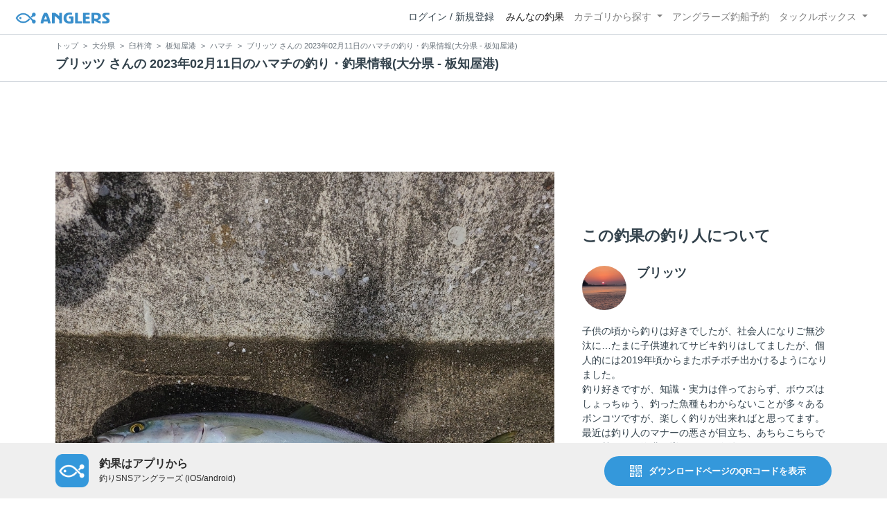

--- FILE ---
content_type: text/html; charset=utf-8
request_url: https://www.google.com/recaptcha/api2/aframe
body_size: 266
content:
<!DOCTYPE HTML><html><head><meta http-equiv="content-type" content="text/html; charset=UTF-8"></head><body><script nonce="rfDma6tNEPsYjLtL1bBQzQ">/** Anti-fraud and anti-abuse applications only. See google.com/recaptcha */ try{var clients={'sodar':'https://pagead2.googlesyndication.com/pagead/sodar?'};window.addEventListener("message",function(a){try{if(a.source===window.parent){var b=JSON.parse(a.data);var c=clients[b['id']];if(c){var d=document.createElement('img');d.src=c+b['params']+'&rc='+(localStorage.getItem("rc::a")?sessionStorage.getItem("rc::b"):"");window.document.body.appendChild(d);sessionStorage.setItem("rc::e",parseInt(sessionStorage.getItem("rc::e")||0)+1);localStorage.setItem("rc::h",'1770138275402');}}}catch(b){}});window.parent.postMessage("_grecaptcha_ready", "*");}catch(b){}</script></body></html>

--- FILE ---
content_type: application/javascript; charset=utf-8
request_url: https://fundingchoicesmessages.google.com/f/AGSKWxUoQu8qagS1FCuetcuRTNntn_sMObpZNRYLZr-ry2E-eiN4HV6W5Whpbi8w8lxg9Mj2oIEs53KZSSQqDK2N1sMClnlM84YxXPQrTsooLsEGnQMAHcFSe_3aOJhr0Oeq9YwUdUop0vllRgef5E5AD5UoNqesGmwFGwBGetlhJCSxu07UhTGSSDVAW7FW/_/ad-stub-/trade_punder./tii_ads./ads/txt_/ads/popup_
body_size: -1288
content:
window['12766574-98ce-4bbb-80e2-647c516c4b7f'] = true;